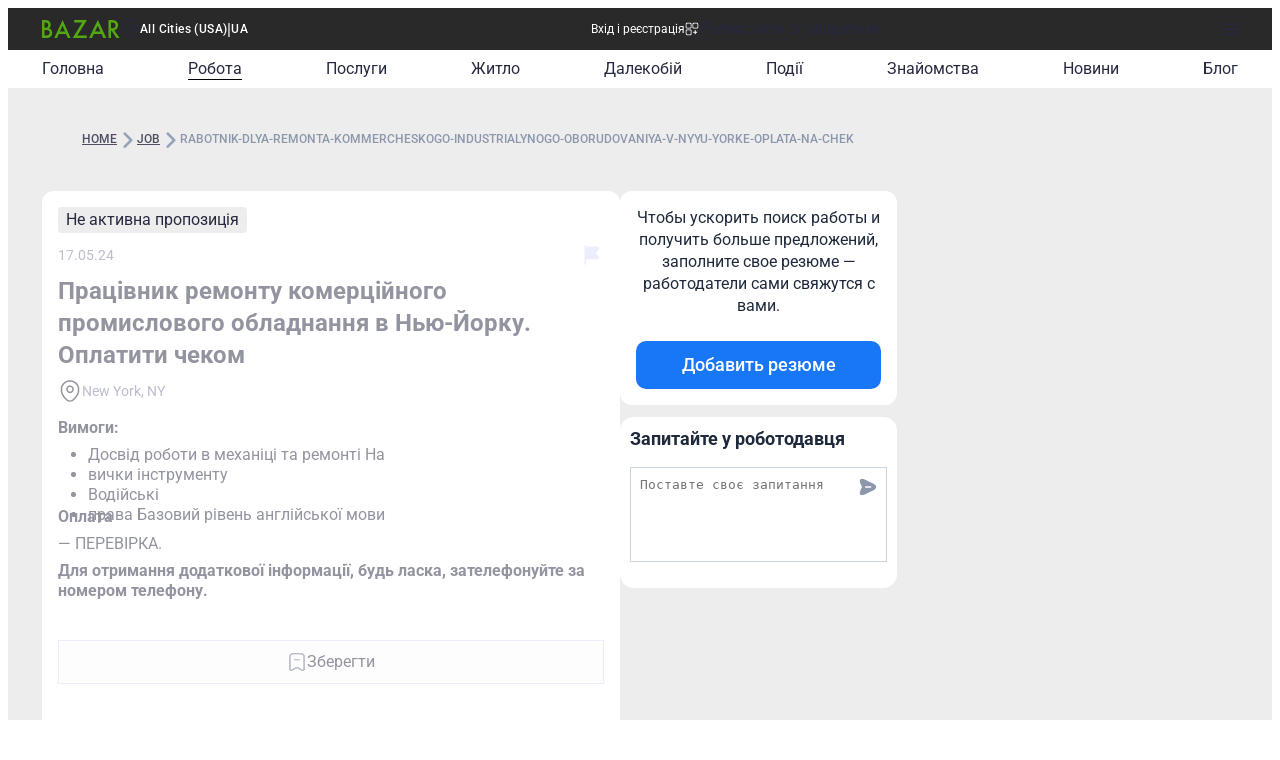

--- FILE ---
content_type: text/css; charset=utf-8
request_url: https://www.bazar.club/_nuxt/_slug_.Bb-QkYTS.css
body_size: -247
content:
.text-icon-hover:hover{color:#52a713}.text-icon-hover:hover .icon{--icon-color: #52a713}.contact-btn .icon{--icon-size: 24px !important}


--- FILE ---
content_type: text/css; charset=utf-8
request_url: https://www.bazar.club/_nuxt/ContactFormButton.B9dP-ta8.css
body_size: -218
content:
@media screen and (max-width:678px){.normal[data-v-75036cf1]{align-items:center;line-height:normal}.normal .text[data-v-75036cf1]{font-size:1.25rem;line-height:1.75rem}}


--- FILE ---
content_type: text/css; charset=utf-8
request_url: https://www.bazar.club/_nuxt/CompanyPost.kjX9orDH.css
body_size: -276
content:
.link[data-v-7a5215f9]:before{content:"";inset:0;position:absolute}


--- FILE ---
content_type: text/javascript; charset=utf-8
request_url: https://www.bazar.club/_nuxt/DoRAUV_f.js
body_size: 3201
content:
import{_ as z}from"./CbtRjaVS.js";import{_ as I,a as X}from"./CIYdgrZ2.js";import{_ as Z,a as G}from"./BGsJDAGx.js";import{_ as K}from"./WlCXEP14.js";import{_ as O}from"./Cpxjg1VM.js";import{k as U,g as Y,d as tt,u as et,e as ot}from"./C8taEOqK.js";import{_ as st}from"./DKpCw7KK.js";import{_ as nt}from"./CwQGDL0J.js";import{_ as it}from"./CLxOVYhf.js";import{_ as at}from"./Bt7Nmaa-.js";import{_ as lt,s as M}from"./D-A03H6B.js";import{_ as ct}from"./CKh_jF3J.js";import{_ as rt}from"./B6WKTU-M.js";import{t as Q}from"./BOjGDvAv.js";import{q as V,v as N,E as l,W as o,_ as a,Q as s,Z as i,a0 as c,u as t,X as d,ae as mt,d as pt,a3 as r,a4 as _t,P as dt,ab as ut,z as xt}from"./Bjh_4Ukq.js";import{_ as ft,a as gt}from"./BbF8MGOn.js";import{_ as yt}from"./Cp1akoxM.js";import{u as ht}from"./BiLfpL6h.js";import{u as kt}from"./U35F5zEG.js";import{u as vt}from"./DZWaBxTU.js";import{u as bt}from"./CofN8pV-.js";import{u as St}from"./CKzWwVD_.js";import"./Bbbxezpj.js";import"./DunFAg2S.js";import"./Bz58VzL4.js";import"./B1CnummJ.js";import"./DzxYIipk.js";import"./YihFJFOC.js";import"./CX7j0Q1Q.js";import"./Bk1ul20k.js";import"./HP9aqPC0.js";import"./BWiBVqSC.js";import"./DCIkdUnP.js";import"./BR52F92I.js";import"./CPFniPlz.js";import"./CHRH-c9V.js";import"./DTO6iANV.js";import"./to4FmSfG.js";import"./BeR-ilU5.js";import"./RUM7Vujz.js";import"./BMFLfZn2.js";import"./DH08rTvD.js";import"./CYfV4BSi.js";import"./xyUmEibW.js";import"./B9bbAcbh.js";import"./BUYKzfOW.js";import"./BZw5hcto.js";import"./CdGfcMxH.js";const $t={class:"relative w-full flex flex-col gap-2 rounded-3 bg-white p-4"},wt={class:"text-3 text-[#787D99] font-400 lh-3.5 sm:text-3.5 sm:lh-4.5"},Pt={key:0,class:"flex items-center gap-1.5"},Ct=V({__name:"Job",props:{cardData:{}},emits:["analyticsPostClick"],setup(q,{emit:f}){const g=q,u=f,{title:C,slug:A,price:y,price_per_day:e,price_per_week:h,created_at:T,type:k,part_time:m,full_time:v,remote:n,per_time:p,max_price:b,others:S}=g.cardData,$=N(()=>y||e||h),w=N(()=>m||v||n);function B(){u("analyticsPostClick",k)}return(x,P)=>{const F=at,j=lt,R=ct,D=rt;return o(),l("div",$t,[a("span",wt,c(("timeAgo"in x?x.timeAgo:t(Q))(t(T))),1),s(F,{title:t(C),slug:t(A),"post-type":t(k),class:"line-clamp-3 text-5 text-[#000] font-600 lh-6",onAnalyticsPostClick:B},null,8,["title","slug","post-type"]),t($)||t(w)?(o(),l("div",Pt,[t($)?(o(),d(j,{key:0,price:t(y),"price-per-day":t(e),"price-per-week":t(h),"per-time":t(p),"max-price":t(b),"per-time-class":"text-3.5"},null,8,["price","price-per-day","price-per-week","per-time","max-price"])):i("",!0),t(w)?(o(),d(R,{key:1,"full-time":t(v),"part-time":t(m),remote:t(n),class:"line-clamp-1"},null,8,["full-time","part-time","remote"])):i("",!0)])):i("",!0),s(D,{tags:t(S)},null,8,["tags"])])}}}),At={key:0,class:"hidden md:block"},Tt=["src"],Bt={class:"name-block hidden md:block"},Ft={key:0,class:"text-center text-lg text-[#262940] font-medium uppercase"},jt={class:"flex items-center justify-between"},Rt={class:"text-sm text-[#777c99] font-normal leading-none"},Dt={class:"title m-y-3 text-2xl text-[#262940] font-semibold md:m-y-2"},Lt={key:0,class:"m-y-3 flex flex-wrap items-center gap-x-2 md:m-y-2"},Nt={class:"text-lg text-[#262940] font-semibold leading-normal"},qt={key:0,class:"text-lg text-[#262940] font-semibold leading-normal"},Et={key:1,class:"text-right text-sm text-[#777c99] leading-[18px]"},Mt={key:2,class:"text-right text-sm text-[#777c99] leading-[18px]"},Qt={key:3,class:"text-right text-sm text-[#777c99] leading-[18px]"},Vt={key:4,class:"text-right text-sm text-[#777c99] leading-[18px]"},Wt={class:"m-y-3 flex flex-wrap items-center gap-2.5 md:m-y-2"},Ht={key:0,class:"flex items-center gap-x-1"},Jt={class:"text-sm color-[#777c99] leading-[18px]"},zt={key:1,class:"flex items-center gap-x-1"},It=["href"],Xt={key:1,class:"m-y-3 flex flex-wrap gap-2 md:m-y-2"},Zt=["innerHTML"],Gt={class:"m-y-8"},Kt={class:"flex justify-between gap-x-2"},Ot={class:"mobile-name-block m-y-4"},Ut={class:"sticky bottom-4 md:static"},Xe=V({__name:"[slug]",async setup(q){let f,g;const u=U(),C=ht(),{sendSinglePostShareClick:A,sendSinglePostFavoriteClick:y}=kt(),e=Y(`job-single-${u.params.slug}`);[f,g]=mt(()=>et(`job-single-${u.params.slug}`,()=>$instanceFetch(`/v1/posts/${u.params?.slug}`,{params:{type:"job"},onResponse:({response:n})=>{n.ok?e.value=n._data.data:C.throwPageNotFound()}}))),await f,g();const h=N(()=>e.value?.lowest_location||e.value?.locations[0]||null);function T(n){A(e.value,n)}function k(){y(e.value)}vt(e.value?.title,e.value?.short_content,e.value?.main_photo),bt(),tt({link:[{rel:"canonical",key:"canonical",href:St()}]});const m=pt("");async function v(n){await xt(()=>{m.value=""}),m.value=n}return(n,p)=>{const b=z,S=X,$=G,w=K,B=O,x=ot,P=Z,F=st,j=nt,R=it,D=I,E=Ct,W=gt,H=ft,J=yt;return o(),l("div",null,[s(H,{single:t(e)},{sidebar:r(()=>[t(e)?.main_photo?(o(),l("div",At,[a("img",{src:`${t(e)?.main_photo}.webp`,alt:"post main photo",class:"h-[190px] w-full rounded-3"},null,8,Tt)])):i("",!0),a("div",Bt,[t(e)?.additional.company_name?(o(),l("div",Ft,c(t(e).additional.company_name),1)):i("",!0)]),s(S,{class:"hidden md:block",single:t(e)},{default:r(()=>[s(b,{"post-id":t(e).id,"post-type":"job","button-class":"normal w-full gap-1.5 rounded-[10px] border-none bg-[#1877f7] !p-y-2.25 font-500 !md:py-3 !h-auto"},null,8,["post-id"])]),_:1},8,["single"]),p[0]||(p[0]=a("div",{class:"m-t-6 hidden md:block"},null,-1))]),"side-space":r(()=>[t(e).hide_contact_form?i("",!0):(o(),d($,{key:0,title:"Спросите у работодателя","post-type":t(e).type,class:"mt-3",onSendQuestion:v},null,8,["post-type"]))]),content:r(()=>[a("div",jt,[a("div",Rt,c(("timeAgo"in n?n.timeAgo:t(Q))(t(e)?.publish_date||"")),1),s(w,{exclusivity:t(e).exclusivity,class:"z-3"},null,8,["exclusivity"]),s(B,{id:t(e).id,"without-text":!0},null,8,["id"])]),a("div",Dt,c(n.$t(t(e)?.title)),1),t(e)?.price?(o(),l("div",Lt,[a("span",Nt,"$"+c(("splitPrice"in n?n.splitPrice:t(M))(t(e)?.price)),1),t(e)?.max_price?(o(),l("span",qt," - "+c(("splitPrice"in n?n.splitPrice:t(M))(t(e)?.max_price)),1)):i("",!0),t(e)?.per_time?(o(),l("span",Et,[p[1]||(p[1]=a("span",{class:"m-r-1.5"},"-",-1)),_t(c(t(e)?.per_time),1)])):i("",!0),t(e)?.full_time?(o(),l("span",Mt," Full-time ")):i("",!0),t(e)?.part_time?(o(),l("span",Qt," Part-time ")):i("",!0),t(e)?.remote?(o(),l("span",Vt," Remote ")):i("",!0)])):i("",!0),a("div",Wt,[t(e)?.lowest_location?.name?(o(),l("div",Ht,[s(x,{name:"location"}),a("span",Jt,c(t(e).lowest_location.name),1)])):i("",!0),t(e)?.additional?.address?(o(),l("div",zt,[s(x,{name:"buildings"}),a("a",{class:"text-icon-hover text-3.5 text-dark-blue lh-4.5 hover:text-brand!",href:`https://maps.google.com/?q=${t(e).additional.address}`,target:"_blank",noindex:""},c(t(e).additional.address),9,It)])):i("",!0)]),t(e)?.others?.length?(o(),l("div",Xt,[(o(!0),l(dt,null,ut(t(e)?.others,_=>(o(),l("div",{key:_.id,class:"post-tag"},c(n.$t(_.name)),1))),128))])):i("",!0),a("div",{class:"single-post-content m-b-2.5 line-height-[130%]",innerHTML:t(e).content},null,8,Zt),t(e).text_field_1?(o(),d(P,{key:2,"icon-name":"dollar-square",title:"Мы предлагаем",text:t(e).text_field_1},null,8,["text"])):i("",!0),t(e).text_field_2?(o(),d(P,{key:3,"icon-name":"note",title:"Основные задачи",text:t(e).text_field_2},null,8,["text"])):i("",!0),t(e).text_field_3?(o(),d(P,{key:4,"icon-name":"award",title:"Наши ожидания",text:t(e).text_field_3},null,8,["text"])):i("",!0),s(F,{post:t(e).company_post},null,8,["post"]),a("div",Gt,[a("div",Kt,[s(j,{id:t(e).id,type:t(e).type},null,8,["id","type"]),s(R,{"post-id":t(e).id,"is-favorite":t(e)?.is_favorite||!1,"post-title":t(e).title,onAnalyticsFavorite:k,onAnalyticsShare:T},null,8,["post-id","is-favorite","post-title"])])])]),"duplicate-contacts":r(()=>[a("div",Ot,[s(D,{single:t(e)},null,8,["single"])]),a("div",Ut,[s(S,{single:t(e),columns:!0},{default:r(()=>[s(b,{"post-id":t(e).id,text:t(m),"post-type":"job","button-class":"normal w-full gap-1.5 rounded-[10px] border-none bg-[#1877f7] !p-y-2.25 font-500 !md:py-3 !h-auto contact-btn","button-text-class":"lt-sm:text-4.5!"},null,8,["post-id","text"])]),_:1},8,["single"])])]),"related-posts":r(()=>[s(W,{"post-id":t(e)?.id||0,category:t(e)?.categories[0]||null,location:t(h),type:"job",class:"mt-10.5"},{"category-card":r(({cardData:_,analyticsPostClick:L})=>[s(E,{"card-data":_,onAnalyticsPostClick:L},null,8,["card-data","onAnalyticsPostClick"])]),"location-card":r(({cardData:_,analyticsPostClick:L})=>[s(E,{"card-data":_,onAnalyticsPostClick:L},null,8,["card-data","onAnalyticsPostClick"])]),_:1},8,["post-id","category","location"])]),_:1},8,["single"]),s(J,{category:t(e).categories[0].slug},null,8,["category"])])}}});export{Xe as default};


--- FILE ---
content_type: text/javascript; charset=utf-8
request_url: https://www.bazar.club/_nuxt/CKzWwVD_.js
body_size: -211
content:
import{k as e,p as u,o as n}from"./C8taEOqK.js";function a(){const o=e(),t=u();return n().public.appleIdUrl+t.resolve({name:o.name||void 0}).path}export{a as u};


--- FILE ---
content_type: text/javascript; charset=utf-8
request_url: https://www.bazar.club/_nuxt/CdGfcMxH.js
body_size: 1253
content:
import{e as v,s as A}from"./C8taEOqK.js";import{_ as W}from"./DzxYIipk.js";import{q as $,v as f,a6 as y,af as b,W as l,E as a,ag as C,_ as V,Z as i,X as g,u as c,a0 as n,Q as u,a3 as B,a4 as L}from"./Bjh_4Ukq.js";const M={class:"inline-block w95 rounded-4 bg-white px4 py6 text-dark-blue"},H={key:0,class:"text-center text-2xl text-[#262940] font-semibold leading-[27px]"},N={key:1,class:"mt2 text-center text-lg text-[#4c4f61] leading-normal"},S={class:"m-y-4.5"},U={key:0,class:"mb6 text-center"},z={key:1,class:"mb6 text-center text-13"},D=["innerHTML"],E=["innerHTML"],Q=$({__name:"SubmissionStatusWindow",props:{showWindow:{type:Boolean},status:{default:"success"},successValues:{default:()=>({icon:null,title:"",subTitle:"",body:"",accept:"",tryAgain:""})},failValues:{default:()=>({icon:null,title:"",subTitle:"",body:"",accept:"",tryAgain:""})},goToUrl:{default:""}},emits:["hideWindow","tryAgain","accept"],setup(_,{emit:h}){const e=_,o=h,r=f(()=>({success:{icon:e.successValues.icon?e.successValues.icon:"🕊",title:e.successValues.title?e.successValues.title:"Запрос отправлен",subTitle:e.successValues.subTitle?e.successValues.subTitle:"Ожидайте обратной связи",body:e.successValues.body?e.successValues.body:"Ожидайте не привязку объявления. В случае вопросов наши менеджеры свяжутся с вами для уточнения информации",accept:e.successValues.accept?e.successValues.accept:"Продолжить",tryAgain:"empty"},fail:{icon:e.failValues.icon?e.failValues.icon:"🙁",title:e.failValues.title?e.failValues.title:"Что-то пошло не так",subTitle:e.failValues.subTitle?e.failValues.subTitle:"empty",body:e.failValues.body?e.failValues.body:"Подайте запрос еще раз позже, или свяжитесь с менеджером через личный кабинет",accept:"empty",tryAgain:e.failValues.tryAgain?e.failValues.tryAgain:"Попробовать еще раз"}})),t=f(()=>e.status==="success"?r.value.success:r.value.fail);function w(){o("tryAgain")}function k(){o("accept"),o("hideWindow")}function T(){o("hideWindow")}return(s,d)=>{const p=v,x=W,m=A;return y((l(),a("div",{class:"fixed left-0 top-0 z-100 h-[100vh] w-[100vw] completely-center bg-[rgba(0,0,0,0.5)]",onClick:C(T,["self"])},[V("div",M,[c(t).title!=="empty"?(l(),a("p",H,n(s.$t(c(t).title)),1)):i("",!0),c(t).subTitle!=="empty"?(l(),a("p",N,n(s.$t(c(t).subTitle)),1)):i("",!0),V("div",S,[!e.successValues.icon&&e.status==="success"?(l(),a("div",U,[u(p,{name:"tick-circle-bold",size:"100",color:"#52A713"})])):e.successValues.icon&&e.status==="success"?(l(),a("p",z,[u(p,{name:e.successValues.icon,size:"100",color:"#52A713"},null,8,["name"])])):(l(),a("p",{key:2,class:"text-center text-13",innerHTML:c(t).icon},null,8,D))]),c(t).body!=="empty"?(l(),a("p",{key:2,class:"text-center text-lg text-[#4c4f61] leading-normal",innerHTML:s.$t(c(t).body)},null,8,E)):i("",!0),e.goToUrl!=="no-redirect"&&s.status==="success"?(l(),g(x,{key:3,route:{name:e.goToUrl?e.goToUrl:"location"},class:"mt6 block w-full justify-center rounded-2 bg-brand px6 py4 text-center color-white",onClick:d[0]||(d[0]=j=>o("accept"))},{default:B(()=>[L(n(s.$t(c(t).accept)),1)]),_:1},8,["route"])):s.status==="success"?(l(),g(m,{key:4,class:"mt6 w-full",label:s.$t(c(t).accept||""),onClick:k},null,8,["label"])):i("",!0),y(u(m,{class:"mt6 w-full text-lg font-medium",severity:"info",label:s.$t(c(t).tryAgain||""),onClick:w},null,8,["label"]),[[b,s.status==="fail"]])])],512)),[[b,s.showWindow]])}}});export{Q as _};


--- FILE ---
content_type: text/javascript; charset=utf-8
request_url: https://www.bazar.club/_nuxt/CIYdgrZ2.js
body_size: 3903
content:
import{s as $,e as S,S as Y,o as Z,n as E,_ as j,k as M,j as K,aS as L}from"./C8taEOqK.js";import{_ as H}from"./Bk1ul20k.js";import{c as P}from"./HP9aqPC0.js";import{u as I}from"./U35F5zEG.js";import{q as w,d as v,v as C,E as u,Z as g,W as p,Q as m,X as A,a3 as k,_ as o,a0 as c,u as l,c as B,ay as O,Y as U,$ as Q}from"./Bjh_4Ukq.js";import{_ as F}from"./BWiBVqSC.js";import{c as R}from"./DCIkdUnP.js";import{u as X}from"./BR52F92I.js";import{s as T}from"./CPFniPlz.js";const D={property:{all:{text:"https://t.me/housing_usa",link:"https://t.me/rent1nUSA"},"new-york":{text:"https://t.me/housing_newyork",link:"https://t.me/+NYfENuW-HokyOTEy"},"new-jersey":{text:"https://t.me/housing_newjersey",link:"https://t.me/+NsIF2JRtk2s2NDUy"},philadelphia:{text:"https://t.me/housing_philadelphia",link:"https://t.me/+_LBJo-Di0v83Yjcy"},chicago:{text:"https://t.me/housing_chicago",link:"https://t.me/+TIrH1lDBNns0ZDky"},miami:{text:"https://t.me/housing_miami",link:"https://t.me/+S7XnvD-2MbszNDYy"},"los-angeles":{text:"https://t.me/housing_losangeles",link:"https://t.me/+Kf0CzmH28YEwZmUy"}},job:{all:{text:"https://t.me/jobs_usa",link:"https://t.me/rabotainusa"},"new-york":{text:"https://t.me/jobs_newyork",link:"https://t.me/+erkon-lK4VdlZTU5"},"new-jersey":{text:"https://t.me/jobs_newjersey",link:"https://t.me/+Q77IWKjehbY2Y2Zh"},philadelphia:{text:"https://t.me/jobs_philadelphia",link:"https://t.me/+GTNfnbaLYCo3NDhh"},chicago:{text:"https://t.me/jobs_chicago",link:"https://t.me/+PkT85O_Dmic4NDkx"},miami:{text:"https://t.me/jobs_miami",link:"https://t.me/+-0FP050KAr9mZTVh"},"los-angeles":{text:"https://t.me/jobs_losangeles",link:"https://t.me/+XliSbz1feFVhZWQx"}}},J={key:0,class:"w-full"},q={class:"hidden text-xl font-medium md:inline-block md:font-normal md:leading-4 !md:text-base"},G={class:"truncate text-xl font-medium md:hidden text-4.5! md:font-normal md:leading-4 !md:text-base"},ee=w({__name:"PhoneNumber",props:{single:{}},setup(f){const e=f,n=v(!1),{sendSinglePostPhoneClick:t,sendSinglePostShowPhoneClick:s}=I();function d(a){t(e.single,a)}function r(){n.value=!0,s(e.single)}const i=C(()=>e.single?P[e.single?.type].phone:"");return(a,h)=>{const b=S,x=$,_=H;return a.single&&(a.single.additional.phone||a.single.additional.phone_2)&&!a.single?.hide_number?(p(),u("div",J,[m(x,{class:"w-full flex justify-center gap-1.5 rounded-[10px] border-none bg-[#52A713] p-y-2.25 md:py-3",onClick:r},{default:k(()=>[m(b,{name:"call-bold",color:"#FFF"}),o("span",q,c(a.$t("Показать телефон")),1),o("span",G,c(a.$t("Позвонить")),1)]),_:1}),a.single.additional.phone||a.single.additional.phone_2?(p(),A(_,{key:0,modelValue:l(n),"onUpdate:modelValue":h[0]||(h[0]=y=>B(n)?n.value=y:null),title:a.single.title,phone1:a.single.additional.phone,message:l(i),phone2:a.single.additional.phone_2,"post-type":a.single.type,onPhoneClick:d},null,8,["modelValue","title","phone1","message","phone2","post-type"])):g("",!0)])):g("",!0)}}}),te={key:0,class:"w-full"},ne={class:"text-xl font-medium md:font-normal md:leading-4 !md:text-base lt-sm:text-4.5!"},oe={class:"hidden text-xl font-medium md:inline-block md:font-normal md:leading-4 !md:text-base"},se=w({__name:"ChatBtn",props:{owner:{},id:{},title:{},type:{},hideChat:{type:Boolean}},setup(f){const e=f,n=v(!1),t=X(),s=Y(),d=Z();async function r(){n.value=!0,await $instanceFetch(`${d.public.socketServerUrl}/api/user/chat/post-start`,{method:"POST",body:{post_id:e.id},onResponse:({response:_})=>{_.status===200&&(t.setActiveChatId(_._data.data.chat_id),E("/profile/chat")),n.value=!1}})}const i=C(()=>{const _=s.getUserData;return _?_.id:void 0}),a=C(()=>i.value?e.owner&&i.value!==e.owner?.id:e.owner),h=v(!1),b=P[e.type].chat;function x(){h.value=!0}return(_,y)=>{const V=S,z=$,W=F;return l(a)&&!e.hideChat?(p(),u("div",te,[m(z,{class:"w-full flex cursor-pointer items-center justify-center gap-1.5 rounded-[10px] border-none bg-[#1877f7] p-y-2.25 text-white font-500 md:py-3",severity:"secondary",loading:l(n),onClick:x},{default:k(()=>[m(V,{name:"message-bold",color:"#FFF",class:"shrink-0"}),o("span",ne,c(_.$t("Написать")),1),o("span",oe,c(_.$t("сообщение")),1)]),_:1},8,["loading"]),m(W,{modelValue:l(h),"onUpdate:modelValue":y[0]||(y[0]=N=>B(h)?h.value=N:null),title:e.title,phone:"",message:l(b),"btn-color":"#1877f7","filled-btn":!0,onBtnClick:y[1]||(y[1]=N=>("checkAuth"in _?_.checkAuth:l(R))("popup",r))},null,8,["modelValue","title","message"])])):g("",!0)}}}),le={key:0,class:"w-full"},ae={class:"hidden text-xl font-medium md:inline-block md:font-normal md:leading-4 !md:text-base"},ie=w({__name:"Telegram",props:{single:{},type:{}},setup(f){const e=f,n=v(!1);function t(){n.value=!0}const s=P[e.type].telegram;return(d,r)=>{const i=S,a=$,h=F;return e.single?.social?.telegram&&!e.single.hide_telegram?(p(),u("div",le,[m(a,{class:"w-full flex justify-center gap-1.5 rounded-[10px] border-none bg-[#00b0f2] p-y-2.25 md:py-3",onClick:t},{default:k(()=>[m(i,{name:"social-telegram-no-circle-special",size:"24"}),o("span",ae,c(d.$t("Написать в")),1),r[1]||(r[1]=o("span",{class:"text-xl font-medium md:font-normal md:leading-4 !md:text-base lt-sm:text-4.5!"},"Telegram",-1))]),_:1}),m(h,{modelValue:l(n),"onUpdate:modelValue":r[0]||(r[0]=b=>B(n)?n.value=b:null),title:d.single.title,phone:e.single.social.telegram,message:l(s),"btn-color":"#00b0f2"},{icon:k(()=>[m(i,{name:"social-telegram-no-circle-special",size:"20"})]),_:1},8,["modelValue","title","phone","message"])])):g("",!0)}}}),re={key:0,class:"w-full"},pe={class:"hidden text-xl font-medium md:inline-block md:font-normal md:leading-4 !md:text-base"},me=w({__name:"Whatsapp",props:{single:{},type:{}},setup(f){const e=f,n=v(!1),t=P[e.type].whatsapp;function s(){n.value=!0}return(d,r)=>{const i=S,a=$,h=F;return e.single?.social?.whatsapp&&!e.single.hide_whatsapp?(p(),u("div",re,[e.single?.social?.whatsapp?(p(),A(a,{key:0,class:"current-btn w-full flex justify-center gap-1.5 rounded-[10px] border-none p-y-2.25 text-base md:py-3",onClick:s},{default:k(()=>[m(i,{name:"social-whatsapp-white-fill-special"}),o("span",pe,c(d.$t("Написать в")),1),r[1]||(r[1]=o("span",{class:"text-xl font-medium md:font-normal md:leading-4 !md:text-base lt-sm:text-4.5!"},"WhatsApp",-1))]),_:1})):g("",!0),m(h,{modelValue:l(n),"onUpdate:modelValue":r[0]||(r[0]=b=>B(n)?n.value=b:null),title:d.single.title,phone:e.single.social?.whatsapp,message:l(t),"btn-color":"#2bc341"},{icon:k(()=>[m(i,{name:"social-whatsapp-white-special",size:"20"})]),_:1},8,["modelValue","title","phone","message"])])):g("",!0)}}}),de=j(me,[["__scopeId","data-v-97846b9c"]]),ce={class:"w-full"},ue={class:"text-xl font-medium md:inline-block md:font-normal md:leading-4 !md:text-base"},ge={class:"flex flex-col items-center gap-4"},he={class:"text-center text-2xl text-[#262940] font-600 lh-7"},_e={class:"text-gray-700 text-center text-base font-normal leading-snug"},fe={class:"m-t-[16px] w-full flex flex-col gap-y-4"},be=["href"],ye={class:"truncate"},ke=w({__name:"ContactBtn",props:{type:{}},setup(f){const e=M(),n=v(!1),t=["new-york","new-jersey","philadelphia","chicago","miami","los-angeles"];function s(){n.value=!0}const d=t.includes(e.params.location)?e.params.location:"all";return(r,i)=>{const a=$,h=S,b=K;return p(),u("div",ce,[m(a,{class:"w-full flex justify-center gap-1.5 rounded-[10px] border-none bg-brand p-y-2.25 md:py-3.5",onClick:s},{default:k(()=>[o("span",ue,c(r.$t("Связаться")),1)]),_:1}),m(b,{visible:l(n),"onUpdate:visible":i[0]||(i[0]=x=>B(n)?n.value=x:null),"small-desktop-width":!0},{content:k(()=>[o("div",ge,[o("h3",he,c(r.$t("Это объявление уже недоступно на сайте, но контакты ещё можно найти!")),1),o("div",_e,c(r.$t("Переходите в наш Telegram-канал")),1),o("div",fe,[o("a",{href:l(D)[r.type][l(d)].link,class:"sent-btn w-full flex items-center justify-center gap-x-2 border border-2 rounded-3 border-solid bg-[#00b0f2] p-4 text-center text-white",target:"_blank"},[m(h,{name:"social-telegram-no-circle-special",size:"20"}),o("span",ye,c(l(D)[r.type][l(d)].text),1)],8,be)])])]),_:1},8,["visible"])])}}}),xe={class:"flex-box relative m-y-0 flex flex-wrap justify-between gap-x-1 gap-y-4 rounded-xl md:m-b-0 md:m-t-2 md:flex-col md:gap-y-3"},we={key:0,class:"element w-full"},ve={key:1},Ce=w({__name:"Contacts",props:{single:{},blockContacts:{type:Boolean},columns:{type:Boolean}},setup(f){const e=f,n=O(),t=C(()=>{const i=L("token");return e.blockContacts&&!i.value}),d=[e.single.additional.phone&&!e.single.hide_number,e.single.social.telegram&&!e.single.hide_telegram,e.single.social.whatsapp&&!e.single.hide_whatsapp,e.single.additional.phone_2,!e.single.hide_contact_form,!e.single.hide_chat].every(i=>!i)||e.single.hide_all_contacts,r=C(()=>!["job","cdl","no-cdl","item"].includes(e.single.type));return(i,a)=>{const h=ee,b=se,x=ie,_=de,y=ke;return l(d)?i.single.type==="job"||i.single.type==="property"?(p(),u("div",ve,[m(y,{class:"element m-t-2",type:i.single.type},null,8,["type"])])):g("",!0):(p(),u("div",{key:0,class:U({columns:e.columns})},[o("div",xe,[l(n)?.default&&!e.single.hide_contact_form?(p(),u("div",we,[Q(i.$slots,"default",{},void 0,!0)])):g("",!0),m(h,{class:"element",single:e.single},null,8,["single"]),l(r)?(p(),A(b,{key:1,id:e.single.id,class:"element",owner:e.single.owner,title:e.single.title,type:e.single.type,"hide-chat":e.single.hide_chat},null,8,["id","owner","title","type","hide-chat"])):g("",!0),m(x,{class:"element",single:e.single,type:e.single.type},null,8,["single","type"]),m(_,{class:"element",single:e.single,type:e.single.type},null,8,["single","type"])]),l(t)?(p(),u("span",{key:0,class:"absolute left-0 top-0 z-3 size-full cursor-pointer",onClick:a[0]||(a[0]=V=>("checkAuth"in i?i.checkAuth:l(R))())})):g("",!0)],2))}}}),Xe=j(Ce,[["__scopeId","data-v-bd117573"]]),$e={key:0,class:"flex-box"},Se={key:0,class:"element mb-3 w-full flex items-center gap-x-1 border-b border-violet-200 border-solid py-1"},Be={class:"text-3.5 text-slate-800 font-semibold leading-none font-['Roboto']"},Pe={class:"truncate text-3.5 font-normal"},je={key:1,class:"element m-b-3 w-full flex items-center gap-x-1 border-b border-violet-200 border-solid py-1"},Ae={class:"shrink-0 text-3.5 text-slate-800 font-semibold leading-none font-['Roboto']"},Fe={class:"truncate text-3.5 font-normal"},Ve=["href"],Ne={class:"truncate text-3.5 text-[#187BFF] font-normal"},Te=["href"],De={class:"truncate text-3.5 text-[#187BFF] font-normal"},Ie=["href"],Ue={class:"truncate text-3.5 text-[#187BFF] font-normal"},Re=["href"],ze={class:"truncate text-3.5 text-[#187BFF] font-normal"},We=w({__name:"Social",props:{single:{},noCompanyName:{type:Boolean}},setup(f){const e=f,{sendSinglePostSocialClick:n}=I();return(t,s)=>(p(),u("div",{class:U({columns:!e.noCompanyName})},[e.single.hide_socials?g("",!0):(p(),u("div",$e,[e.single?.additional.contact_person?(p(),u("div",Se,[o("span",Be,c(t.$t("Имя"))+":",1),o("span",Pe,c(e.single.additional.contact_person),1)])):g("",!0),t.single.additional.company_name&&!e.noCompanyName?(p(),u("div",je,[o("span",Ae,c(t.$t("Компания"))+":",1),o("span",Fe,c(t.single.additional.company_name),1)])):g("",!0),t.single?.social?.web_site?(p(),u("a",{key:2,class:"element m-b-3 w-full flex items-center gap-x-1 border-b border-violet-200 border-solid py-1",href:t.single.social?.web_site,rel:"nofollow",target:"_blank",onClick:s[0]||(s[0]=d=>l(n)(t.single,"web_site"))},[s[4]||(s[4]=o("span",{class:"shrink-0 text-3.5 text-slate-800 font-semibold leading-none font-['Roboto']"},"Website:",-1)),o("span",Ne,c(t.single.social?.web_site),1)],8,Ve)):g("",!0),e.single?.additional?.email?(p(),u("a",{key:3,class:"element m-b-3 w-full flex items-center gap-x-1 border-b border-violet-200 border-solid py-1",href:`mailto:${e.single.additional?.email}`,rel:"nofollow",target:"_blank",onClick:s[1]||(s[1]=d=>l(n)(t.single,"e-mail"))},[s[5]||(s[5]=o("span",{class:"shrink-0 text-3.5 text-slate-800 font-semibold leading-none font-['Roboto']"},"Email:",-1)),o("span",De,c(e.single?.additional?.email),1)],8,Te)):g("",!0),t.single?.social?.instagram?(p(),u("a",{key:4,class:"element m-b-3 w-full flex items-center gap-x-1 border-b border-violet-200 border-solid py-1",href:t.single.social?.instagram,rel:"nofollow",target:"_blank",onClick:s[2]||(s[2]=d=>l(n)(t.single,"instagram"))},[s[6]||(s[6]=o("span",{class:"shrink-0 text-3.5 text-slate-800 font-semibold leading-none font-['Roboto']"},"Instagram:",-1)),o("span",Ue,c(("socialAnchorTrim"in t?t.socialAnchorTrim:l(T))(t.single.social?.instagram)),1)],8,Ie)):g("",!0),t.single?.social?.facebook?(p(),u("a",{key:5,class:"element m-b-3 w-full flex items-center gap-x-1 border-b border-violet-200 border-solid py-1",href:t.single.social?.facebook,rel:"nofollow",target:"_blank",onClick:s[3]||(s[3]=d=>l(n)(t.single,"facebook"))},[s[7]||(s[7]=o("span",{class:"shrink-0 text-3.5 text-slate-800 font-semibold leading-none font-['Roboto']"},"Facebook:",-1)),o("span",ze,c(("socialAnchorTrim"in t?t.socialAnchorTrim:l(T))(t.single.social?.facebook)),1)],8,Re)):g("",!0)]))],2))}}),Je=j(We,[["__scopeId","data-v-2d12b6bf"]]);export{Je as _,Xe as a};


--- FILE ---
content_type: text/javascript; charset=utf-8
request_url: https://www.bazar.club/_nuxt/DKpCw7KK.js
body_size: 366
content:
import{_ as r}from"./DzxYIipk.js";import{_}from"./BeR-ilU5.js";import{q as c,E as e,Z as t,W as n,_ as s,Q as a,a0 as i,a3 as m}from"./Bjh_4Ukq.js";import{_ as u}from"./C8taEOqK.js";const d={key:0,class:"relative flex gap-x-2 rounded-[10px] bg-white p-2 outline-1 outline-violet-200 outline-offset-[-1px] outline"},f={key:0,class:""},g=["src"],h={class:"w-full"},v={class:"mb-1 text-lg color-[#393C51] font-semibold leading-normal"},b=c({__name:"CompanyPost",props:{post:{}},setup(k){return(o,w)=>{const l=r,p=_;return o.post?(n(),e("div",d,[o.post.main_photo?(n(),e("div",f,[s("img",{src:`${o.post.main_photo}-small-tile.webp`,alt:"",class:"h-[74px] w-[74px] rounded-2 object-cover"},null,8,g)])):t("",!0),s("div",h,[s("div",null,i(o.$t("Вакансия от компании")),1),a(l,{route:{name:"location-business-post-slug",params:{slug:o.post.slug}},class:"link"},{default:m(()=>[s("div",v,i(o.post.company_name||o.post.type),1)]),_:1},8,["route"]),a(p,{count:o.post.review_count,rate:o.post.avg_rate},null,8,["count","rate"])])])):t("",!0)}}}),x=u(b,[["__scopeId","data-v-7a5215f9"]]);export{x as _};


--- FILE ---
content_type: text/javascript; charset=utf-8
request_url: https://www.bazar.club/_nuxt/Cp1akoxM.js
body_size: 1651
content:
import{r as N,S as R,v as U,j as W,e as H,s as O,b3 as P,bp as V,y as Z}from"./C8taEOqK.js";import{_ as z}from"./Bbbxezpj.js";import{s as D}from"./Bz58VzL4.js";import{u as Q}from"./to4FmSfG.js";import{q as j,a1 as I,a2 as X,d as i,v as E,X as M,W as f,a3 as T,_ as d,Q as p,a0 as F,E as $,Z as q,u as e,c as B,P as G}from"./Bjh_4Ukq.js";import{_ as J}from"./CdGfcMxH.js";import{_ as K}from"./xyUmEibW.js";import{g as Y}from"./HP9aqPC0.js";const ee={class:"max-w-[200px] text-center text-xl text-[#262940] font-semibold"},te={class:"text-center"},se={class:"m-t-1 text-center text-lg text-[#4c4f61]"},oe={action:""},ne={class:"m-b-8 m-t-4"},ae={key:0,class:"w-full flex items-center justify-center gap-2"},le={class:"text-3 text-[#4C4F61] lh-3.5",for:"job-register-checkbox"},re=j({__name:"Form",props:I({categorySlug:{}},{modelValue:{type:Boolean,required:!0},modelModifiers:{}}),emits:I(["requestStart","requestSent"],["update:modelValue"]),setup(g,{emit:b}){const v=g,c=b,s=P(),o=X(g,"modelValue");s?.trackEvent({event:"subscription_banner_show",custom_category:v.categorySlug});const{singleSubscribeNewsletterSchema:S}=Q(),{handleSubmit:w,errors:u,defineField:y}=N({validationSchema:U(S)}),[n]=y("email"),a=i(!1),l=R(),h=E(()=>l.getIsLoggedIn),x=w(async t=>{c("requestStart"),s?.trackEvent({event:"subscription_banner_button_click"});try{await $instanceFetch("/v1/es/subscribe/email",{method:"POST",body:{...t,register:a.value,category_slug:v.categorySlug}}),c("requestSent","success")}catch{c("requestSent","fail")}});return(t,r)=>{const C=H,k=z,m=D,A=O,L=W;return f(),M(L,{visible:o.value,"onUpdate:visible":r[2]||(r[2]=_=>o.value=_),"small-desktop-width":!0},{header:T(()=>[d("div",ee,F(t.$t("Не пропустите новые объявления!")),1)]),content:T(()=>[d("div",te,[p(C,{name:"messages",color:"#1877F7",size:"100"})]),d("div",se,F(t.$t("Подпишитесь на обновления в категории работа и получайте лучшие предложения прямо на вашу почту.")),1),d("form",oe,[d("div",ne,[p(k,{modelValue:e(n),"onUpdate:modelValue":r[0]||(r[0]=_=>B(n)?n.value=_:null),errors:e(u).email,placeholder:"example@mail.com",required:"","full-width":!0,type:"email"},null,8,["modelValue","errors"])]),e(h)?q("",!0):(f(),$("div",ae,[p(m,{modelValue:e(a),"onUpdate:modelValue":r[1]||(r[1]=_=>B(a)?a.value=_:null),"input-id":"job-register-checkbox",binary:"",class:"shrink-0"},null,8,["modelValue"]),d("label",le,F(t.$t("Зарегистрировать меня на BAZAR"))+". ",1)])),p(A,{class:"mt6 w-full justify-center",label:t.$t("Подписаться"),onClick:e(x)},null,8,["label","onClick"])])]),_:1},8,["visible"])}}}),ue={key:0},ge=j({__name:"index",props:{category:{}},setup(g){const b=g,v=i(!1),c=V("formImpressionsCount",0),s=V("showCount",0),o=V("currentCategory",""),S=Z("subscribedCategory",[]),w=E(()=>S.value.includes(o.value));o.value!==b.category?(o.value=b.category,s.value=1):s.value=s.value+1,s.value===5&&(v.value=!0,s.value=0,c.value++);const u=i(!0),y=i(Y),n=i(!1),a=i(""),l=i(!1);function h(x){x==="success"?(a.value="success",l.value=!0,n.value=!1,u.value=!1,S.value.push(o.value)):(a.value="fail",l.value=!0,n.value=!1,u.value=!1)}return(x,t)=>{const r=re,C=J,k=K;return f(),$(G,null,[e(v)&&e(c)<=3&&!e(w)?(f(),$("div",ue,[p(r,{modelValue:e(u),"onUpdate:modelValue":t[0]||(t[0]=m=>B(u)?u.value=m:null),"category-slug":e(o),onRequestStart:t[1]||(t[1]=m=>n.value=!0),onRequestSent:h},null,8,["modelValue","category-slug"])])):q("",!0),p(C,{"fail-values":e(y).fail,"show-window":e(l),status:e(a),"success-values":e(y).success,"go-to-url":"no-redirect",onTryAgain:t[2]||(t[2]=m=>l.value=!1),onHideWindow:t[3]||(t[3]=m=>l.value=!e(l))},null,8,["fail-values","show-window","status","success-values"]),e(n)?(f(),M(k,{key:1})):q("",!0)],64)}}});export{ge as _};


--- FILE ---
content_type: application/javascript; charset=UTF-8
request_url: https://www.bazar.club/cdn-cgi/challenge-platform/h/b/scripts/jsd/93954b626b88/main.js?
body_size: 4495
content:
window._cf_chl_opt={nMUP5:'b'};~function(f5,F,Q,U,z,O,V,n){f5=a,function(Y,o,fi,f4,Z,B){for(fi={Y:106,o:172,Z:207,B:132,G:129,m:175,h:134,P:183,C:189},f4=a,Z=Y();!![];)try{if(B=parseInt(f4(fi.Y))/1*(parseInt(f4(fi.o))/2)+parseInt(f4(fi.Z))/3+parseInt(f4(fi.B))/4*(parseInt(f4(fi.G))/5)+parseInt(f4(fi.m))/6+parseInt(f4(fi.h))/7+parseInt(f4(fi.P))/8+-parseInt(f4(fi.C))/9,o===B)break;else Z.push(Z.shift())}catch(G){Z.push(Z.shift())}}(f,455173),F=this||self,Q=F[f5(111)],U={},U[f5(203)]='o',U[f5(124)]='s',U[f5(209)]='u',U[f5(179)]='z',U[f5(197)]='n',U[f5(211)]='I',U[f5(143)]='b',z=U,F[f5(198)]=function(Y,o,Z,B,fm,fG,fB,ff,h,P,C,I,A,W){if(fm={Y:135,o:201,Z:130,B:135,G:169,m:125,h:187,P:187,C:178,I:170,A:182,e:142,d:186},fG={Y:202,o:182,Z:110},fB={Y:200,o:123,Z:113,B:144},ff=f5,null===o||void 0===o)return B;for(h=D(o),Y[ff(fm.Y)][ff(fm.o)]&&(h=h[ff(fm.Z)](Y[ff(fm.B)][ff(fm.o)](o))),h=Y[ff(fm.G)][ff(fm.m)]&&Y[ff(fm.h)]?Y[ff(fm.G)][ff(fm.m)](new Y[(ff(fm.P))](h)):function(T,fa,J){for(fa=ff,T[fa(fG.Y)](),J=0;J<T[fa(fG.o)];T[J]===T[J+1]?T[fa(fG.Z)](J+1,1):J+=1);return T}(h),P='nAsAaAb'.split('A'),P=P[ff(fm.C)][ff(fm.I)](P),C=0;C<h[ff(fm.A)];I=h[C],A=S(Y,o,I),P(A)?(W=A==='s'&&!Y[ff(fm.e)](o[I]),ff(fm.d)===Z+I?G(Z+I,A):W||G(Z+I,o[I])):G(Z+I,A),C++);return B;function G(T,J,f9){f9=a,Object[f9(fB.Y)][f9(fB.o)][f9(fB.Z)](B,J)||(B[J]=[]),B[J][f9(fB.B)](T)}},O=f5(140)[f5(159)](';'),V=O[f5(178)][f5(170)](O),F[f5(210)]=function(Y,o,fP,fj,Z,B,G,m){for(fP={Y:122,o:182,Z:182,B:174,G:144,m:181},fj=f5,Z=Object[fj(fP.Y)](o),B=0;B<Z[fj(fP.o)];B++)if(G=Z[B],'f'===G&&(G='N'),Y[G]){for(m=0;m<o[Z[B]][fj(fP.Z)];-1===Y[G][fj(fP.B)](o[Z[B]][m])&&(V(o[Z[B]][m])||Y[G][fj(fP.G)]('o.'+o[Z[B]][m])),m++);}else Y[G]=o[Z[B]][fj(fP.m)](function(h){return'o.'+h})},n=function(fl,fd,fq,fe,fA,fo,o,Z,B){return fl={Y:158,o:199},fd={Y:126,o:144,Z:126,B:126,G:219,m:126,h:136,P:136,C:126},fq={Y:182},fe={Y:216},fA={Y:182,o:136,Z:200,B:123,G:113,m:200,h:123,P:113,C:123,I:216,A:144,e:216,d:216,l:126,W:216,T:144,J:216,M:144,K:126,b:144,c:144,v:219},fo=f5,o=String[fo(fl.Y)],Z={'h':function(G,fu){return fu={Y:176,o:136},null==G?'':Z.g(G,6,function(m,fp){return fp=a,fp(fu.Y)[fp(fu.o)](m)})},'g':function(G,P,C,fZ,I,A,W,T,J,M,K,R,x,s,f0,f1,f2,f3){if(fZ=fo,G==null)return'';for(A={},W={},T='',J=2,M=3,K=2,R=[],x=0,s=0,f0=0;f0<G[fZ(fA.Y)];f0+=1)if(f1=G[fZ(fA.o)](f0),Object[fZ(fA.Z)][fZ(fA.B)][fZ(fA.G)](A,f1)||(A[f1]=M++,W[f1]=!0),f2=T+f1,Object[fZ(fA.m)][fZ(fA.h)][fZ(fA.P)](A,f2))T=f2;else{if(Object[fZ(fA.Z)][fZ(fA.C)][fZ(fA.P)](W,T)){if(256>T[fZ(fA.I)](0)){for(I=0;I<K;x<<=1,s==P-1?(s=0,R[fZ(fA.A)](C(x)),x=0):s++,I++);for(f3=T[fZ(fA.e)](0),I=0;8>I;x=x<<1|f3&1,P-1==s?(s=0,R[fZ(fA.A)](C(x)),x=0):s++,f3>>=1,I++);}else{for(f3=1,I=0;I<K;x=x<<1.08|f3,P-1==s?(s=0,R[fZ(fA.A)](C(x)),x=0):s++,f3=0,I++);for(f3=T[fZ(fA.d)](0),I=0;16>I;x=x<<1.64|f3&1.85,s==P-1?(s=0,R[fZ(fA.A)](C(x)),x=0):s++,f3>>=1,I++);}J--,0==J&&(J=Math[fZ(fA.l)](2,K),K++),delete W[T]}else for(f3=A[T],I=0;I<K;x=f3&1|x<<1.56,P-1==s?(s=0,R[fZ(fA.A)](C(x)),x=0):s++,f3>>=1,I++);T=(J--,0==J&&(J=Math[fZ(fA.l)](2,K),K++),A[f2]=M++,String(f1))}if(''!==T){if(Object[fZ(fA.m)][fZ(fA.B)][fZ(fA.G)](W,T)){if(256>T[fZ(fA.W)](0)){for(I=0;I<K;x<<=1,P-1==s?(s=0,R[fZ(fA.T)](C(x)),x=0):s++,I++);for(f3=T[fZ(fA.J)](0),I=0;8>I;x=x<<1|f3&1,P-1==s?(s=0,R[fZ(fA.T)](C(x)),x=0):s++,f3>>=1,I++);}else{for(f3=1,I=0;I<K;x=f3|x<<1.34,s==P-1?(s=0,R[fZ(fA.M)](C(x)),x=0):s++,f3=0,I++);for(f3=T[fZ(fA.J)](0),I=0;16>I;x=1&f3|x<<1,s==P-1?(s=0,R[fZ(fA.A)](C(x)),x=0):s++,f3>>=1,I++);}J--,0==J&&(J=Math[fZ(fA.K)](2,K),K++),delete W[T]}else for(f3=A[T],I=0;I<K;x=f3&1|x<<1.58,s==P-1?(s=0,R[fZ(fA.b)](C(x)),x=0):s++,f3>>=1,I++);J--,J==0&&K++}for(f3=2,I=0;I<K;x=x<<1|1.76&f3,P-1==s?(s=0,R[fZ(fA.A)](C(x)),x=0):s++,f3>>=1,I++);for(;;)if(x<<=1,s==P-1){R[fZ(fA.c)](C(x));break}else s++;return R[fZ(fA.v)]('')},'j':function(G,fF){return fF=fo,null==G?'':G==''?null:Z.i(G[fF(fq.Y)],32768,function(m,fQ){return fQ=fF,G[fQ(fe.Y)](m)})},'i':function(G,P,C,fU,I,A,W,T,J,M,K,R,x,s,f0,f1,f3,f2){for(fU=fo,I=[],A=4,W=4,T=3,J=[],R=C(0),x=P,s=1,M=0;3>M;I[M]=M,M+=1);for(f0=0,f1=Math[fU(fd.Y)](2,2),K=1;K!=f1;f2=R&x,x>>=1,x==0&&(x=P,R=C(s++)),f0|=K*(0<f2?1:0),K<<=1);switch(f0){case 0:for(f0=0,f1=Math[fU(fd.Y)](2,8),K=1;f1!=K;f2=x&R,x>>=1,x==0&&(x=P,R=C(s++)),f0|=(0<f2?1:0)*K,K<<=1);f3=o(f0);break;case 1:for(f0=0,f1=Math[fU(fd.Y)](2,16),K=1;f1!=K;f2=x&R,x>>=1,x==0&&(x=P,R=C(s++)),f0|=K*(0<f2?1:0),K<<=1);f3=o(f0);break;case 2:return''}for(M=I[3]=f3,J[fU(fd.o)](f3);;){if(s>G)return'';for(f0=0,f1=Math[fU(fd.Z)](2,T),K=1;f1!=K;f2=x&R,x>>=1,0==x&&(x=P,R=C(s++)),f0|=(0<f2?1:0)*K,K<<=1);switch(f3=f0){case 0:for(f0=0,f1=Math[fU(fd.Y)](2,8),K=1;f1!=K;f2=x&R,x>>=1,x==0&&(x=P,R=C(s++)),f0|=(0<f2?1:0)*K,K<<=1);I[W++]=o(f0),f3=W-1,A--;break;case 1:for(f0=0,f1=Math[fU(fd.B)](2,16),K=1;f1!=K;f2=x&R,x>>=1,0==x&&(x=P,R=C(s++)),f0|=(0<f2?1:0)*K,K<<=1);I[W++]=o(f0),f3=W-1,A--;break;case 2:return J[fU(fd.G)]('')}if(0==A&&(A=Math[fU(fd.m)](2,T),T++),I[f3])f3=I[f3];else if(W===f3)f3=M+M[fU(fd.h)](0);else return null;J[fU(fd.o)](f3),I[W++]=M+f3[fU(fd.P)](0),A--,M=f3,A==0&&(A=Math[fU(fd.C)](2,T),T++)}}},B={},B[fo(fl.o)]=Z.h,B}(),N();function E(Y,o,fr,f6){return fr={Y:213,o:213,Z:200,B:215,G:113,m:174,h:108},f6=f5,o instanceof Y[f6(fr.Y)]&&0<Y[f6(fr.o)][f6(fr.Z)][f6(fr.B)][f6(fr.G)](o)[f6(fr.m)](f6(fr.h))}function f(a1){return a1='chlApiUrl,Array,bind,removeChild,2740StbtKr,XMLHttpRequest,indexOf,88440rbjshT,9uy4iDT-X+RnKgP1fElWkbL5CUZxt3HaGoOp27NvBjI0YeVSJhrmFAs6w$dMQc8zq,onload,includes,symbol,/jsd/oneshot/93954b626b88/0.1466992754646951:1763259694:S0HSM--mwPwhUEnNBAGsEW5qhUH9TCYx_Yas_mkiGHM/,map,length,830368VKIkAV,__CF$cv$params,cloudflare-invisible,d.cookie,Set,floor,11284434MkKDhW,chlApiSitekey,status,POST,onerror,random,send,http-code:,number,Ijql6,jKNnmbdHp,prototype,getOwnPropertyNames,sort,object,contentWindow,/b/ov1/0.1466992754646951:1763259694:S0HSM--mwPwhUEnNBAGsEW5qhUH9TCYx_Yas_mkiGHM/,timeout,501183rhDVZJ,ontimeout,undefined,UxIdq5,bigint,chlApiRumWidgetAgeMs,Function,msg,toString,charCodeAt,/cdn-cgi/challenge-platform/h/,clientInformation,join,event,display: none,nMUP5,121ELMvEE,appendChild,[native code],chlApiClientVersion,splice,document,JwVtE8,call,tabIndex,navigator,detail,getPrototypeOf,parent,success,/invisible/jsd,addEventListener,keys,hasOwnProperty,string,from,pow,catch,loading,235YUDYoU,concat,stringify,47136pjFHUc,_cf_chl_opt,4926488KHFEZb,Object,charAt,errorInfoObject,createElement,style,_cf_chl_opt;kdLcs8;ZYSYt6;mJfw0;CntK7;Fikdj5;PZulp7;bMAJa5;LsaOO2;cwlZd3;xrOqw4;MoGZ8;ZxbA6;vlPW5;Ijql6;UxIdq5;sfiTj7;FtwmA0,VIQF7,isNaN,boolean,push,postMessage,Brug8,DOMContentLoaded,now,xhr-error,function,api,evkH5,jsd,isArray,body,open,error,fromCharCode,split,onreadystatechange,iframe,sid,chctx,error on cf_chl_props,source,readyState,contentDocument'.split(','),f=function(){return a1},f()}function y(Z,B,a0,fX,G,m,h){if(a0={Y:185,o:151,Z:119,B:165,G:162,m:103,h:119,P:118,C:145,I:157,A:116},fX=f5,G=fX(a0.Y),!Z[fX(a0.o)])return;B===fX(a0.Z)?(m={},m[fX(a0.B)]=G,m[fX(a0.G)]=Z.r,m[fX(a0.m)]=fX(a0.h),F[fX(a0.P)][fX(a0.C)](m,'*')):(h={},h[fX(a0.B)]=G,h[fX(a0.G)]=Z.r,h[fX(a0.m)]=fX(a0.I),h[fX(a0.A)]=B,F[fX(a0.P)][fX(a0.C)](h,'*'))}function i(Y,o,fb,fK,fM,fJ,fE,Z,B){fb={Y:184,o:173,Z:156,B:192,G:217,m:133,h:105,P:180,C:151,I:206,A:208,e:177,d:193,l:195,W:199,T:131},fK={Y:149},fM={Y:191,o:191,Z:119,B:196,G:191},fJ={Y:206},fE=f5,Z=F[fE(fb.Y)],B=new F[(fE(fb.o))](),B[fE(fb.Z)](fE(fb.B),fE(fb.G)+F[fE(fb.m)][fE(fb.h)]+fE(fb.P)+Z.r),Z[fE(fb.C)]&&(B[fE(fb.I)]=5e3,B[fE(fb.A)]=function(fS){fS=fE,o(fS(fJ.Y))}),B[fE(fb.e)]=function(fD){fD=fE,B[fD(fM.Y)]>=200&&B[fD(fM.o)]<300?o(fD(fM.Z)):o(fD(fM.B)+B[fD(fM.G)])},B[fE(fb.d)]=function(fO){fO=fE,o(fO(fK.Y))},B[fE(fb.l)](n[fE(fb.W)](JSON[fE(fb.T)](Y)))}function g(fC,fY,Z,B,G,m,h){fY=(fC={Y:138,o:161,Z:139,B:104,G:114,m:155,h:107,P:204,C:218,I:115,A:167,e:171},f5);try{return Z=Q[fY(fC.Y)](fY(fC.o)),Z[fY(fC.Z)]=fY(fC.B),Z[fY(fC.G)]='-1',Q[fY(fC.m)][fY(fC.h)](Z),B=Z[fY(fC.P)],G={},G=Ijql6(B,B,'',G),G=Ijql6(B,B[fY(fC.C)]||B[fY(fC.I)],'n.',G),G=Ijql6(B,Z[fY(fC.A)],'d.',G),Q[fY(fC.m)][fY(fC.e)](Z),m={},m.r=G,m.e=null,m}catch(P){return h={},h.r={},h.e=P,h}}function D(Y,fy,f8,o){for(fy={Y:130,o:122,Z:117},f8=f5,o=[];null!==Y;o=o[f8(fy.Y)](Object[f8(fy.o)](Y)),Y=Object[f8(fy.Z)](Y));return o}function S(Y,o,Z,fN,f7,B){f7=(fN={Y:127,o:169,Z:154,B:150},f5);try{return o[Z][f7(fN.Y)](function(){}),'p'}catch(G){}try{if(o[Z]==null)return void 0===o[Z]?'u':'x'}catch(m){return'i'}return Y[f7(fN.o)][f7(fN.Z)](o[Z])?'a':o[Z]===Y[f7(fN.o)]?'D':!0===o[Z]?'T':o[Z]===!1?'F':(B=typeof o[Z],f7(fN.B)==B?E(Y,o[Z])?'N':'f':z[B]||'?')}function a(j,Y,o){return o=f(),a=function(p,Z,F){return p=p-103,F=o[p],F},a(j,Y)}function H(B,G,fv,fV,m,h,P,C,I,A,d,l){if(fv={Y:214,o:157,Z:184,B:217,G:133,m:105,h:205,P:120,C:173,I:156,A:192,e:206,d:208,l:190,W:133,T:152,J:168,M:133,K:141,b:212,c:133,v:112,R:109,x:146,k:137,s:163,f0:165,f1:153,f2:195,f3:199},fV=f5,!L(.01))return![];h=(m={},m[fV(fv.Y)]=B,m[fV(fv.o)]=G,m);try{P=F[fV(fv.Z)],C=fV(fv.B)+F[fV(fv.G)][fV(fv.m)]+fV(fv.h)+P.r+fV(fv.P),I=new F[(fV(fv.C))](),I[fV(fv.I)](fV(fv.A),C),I[fV(fv.e)]=2500,I[fV(fv.d)]=function(){},A={},A[fV(fv.l)]=F[fV(fv.W)][fV(fv.T)],A[fV(fv.J)]=F[fV(fv.M)][fV(fv.K)],A[fV(fv.b)]=F[fV(fv.c)][fV(fv.v)],A[fV(fv.R)]=F[fV(fv.c)][fV(fv.x)],d=A,l={},l[fV(fv.k)]=h,l[fV(fv.s)]=d,l[fV(fv.f0)]=fV(fv.f1),I[fV(fv.f2)](n[fV(fv.f3)](l))}catch(W){}}function L(Y,fW,fz){return fW={Y:194},fz=f5,Math[fz(fW.Y)]()<Y}function N(fs,fk,fx,fg,Y,o,Z,B,G){if(fs={Y:184,o:151,Z:166,B:128,G:121,m:121,h:147,P:160,C:160},fk={Y:166,o:128,Z:160},fx={Y:164},fg=f5,Y=F[fg(fs.Y)],!Y)return;if(!X())return;(o=![],Z=Y[fg(fs.o)]===!![],B=function(fn,m){if(fn=fg,!o){if(o=!![],!X())return;m=g(),i(m.r,function(h){y(Y,h)}),m.e&&H(fn(fx.Y),m.e)}},Q[fg(fs.Z)]!==fg(fs.B))?B():F[fg(fs.G)]?Q[fg(fs.m)](fg(fs.h),B):(G=Q[fg(fs.P)]||function(){},Q[fg(fs.C)]=function(fL){fL=fg,G(),Q[fL(fk.Y)]!==fL(fk.o)&&(Q[fL(fk.Z)]=G,B())})}function X(fT,fw,Y,o,Z,B){return fT={Y:184,o:188,Z:148},fw=f5,Y=F[fw(fT.Y)],o=3600,Z=Math[fw(fT.o)](+atob(Y.t)),B=Math[fw(fT.o)](Date[fw(fT.Z)]()/1e3),B-Z>o?![]:!![]}}()

--- FILE ---
content_type: text/javascript; charset=utf-8
request_url: https://www.bazar.club/_nuxt/CKh_jF3J.js
body_size: -25
content:
import{q as s,v as n,E as a,W as i,a0 as m,u as r}from"./Bjh_4Ukq.js";const l={class:"text-3.5 text-[#787D99] font-400 lh-4.5"},u=s({__name:"WorkTimes",props:{fullTime:{type:Boolean},partTime:{type:Boolean},remote:{type:Boolean}},setup(t){const o=n(()=>{const e=[];return t.fullTime&&e.push("full time"),t.partTime&&e.push("part time"),t.remote&&e.push("remote"),e.join(", ")});return(e,p)=>(i(),a("span",l,m(r(o)),1))}});export{u as _};


--- FILE ---
content_type: text/javascript; charset=utf-8
request_url: https://www.bazar.club/_nuxt/CofN8pV-.js
body_size: -125
content:
import{b6 as i,d as r}from"./C8taEOqK.js";import{v as t}from"./Bjh_4Ukq.js";function l(){const e=i(),n=t(()=>e.getSchemaSingle?{type:"application/ld+json",innerHTML:e.getSchemaSingle}:void 0),s=t(()=>e.getHowTo?{type:"application/ld+json",innerHTML:e.getHowTo}:void 0),a=t(()=>{const o=[];return n.value&&o.push(n.value),s.value&&o.push(s.value),o});r({script:a.value})}export{l as u};


--- FILE ---
content_type: text/javascript; charset=utf-8
request_url: https://www.bazar.club/_nuxt/CbtRjaVS.js
body_size: 2306
content:
import{S as Y,r as G,v as K,s as Z,e as ee,j as te,aH as oe,_ as se}from"./C8taEOqK.js";import{_ as le}from"./Bbbxezpj.js";import{_ as ne}from"./DunFAg2S.js";import{s as ae}from"./Bz58VzL4.js";import{_ as re}from"./DzxYIipk.js";import{u as ie}from"./YihFJFOC.js";import{u as ce}from"./CX7j0Q1Q.js";import{q as ue,d as v,v as de,l as me,E as g,W as p,Q as n,Y as y,a3 as i,$ as pe,_ as o,a0 as a,u as s,c,X as I,a4 as fe}from"./Bjh_4Ukq.js";const be={class:"mb-6 w-full flex flex-col items-center justify-center gap-1"},he={class:"text-center text-6 text-dark-blue font-600 lh-7"},xe={class:"text-4 text-[#4C4F61] lh-6"},_e={class:"mb-8 w-full flex flex-col gap-4"},ve={class:"w-full flex flex-col gap-5"},ke={class:"w-full flex items-center gap-2"},Fe={class:"text-3 text-[#4C4F61] lh-3.5",for:"job-newsletter-checkbox"},we={key:0,class:"w-full flex flex-col items-center"},Ce={class:"mb-2 text-center text-6 text-dark-blue font-600 lh-7"},$e={class:"mb-4.5 w-[326px] text-center text-4.5 text-[#4C4F61] lh-6"},ge={key:1,class:"w-full flex flex-col items-center"},ye={class:"mb-2 w-[159px] text-center text-6 text-dark-blue font-600 lh-7"},Se={class:"mb-4.5 w-[326px] text-center text-4.5 text-[#4C4F61] lh-6"},Ve={class:"rounded-2.5 bg-[#52A713] p-4 text-lg color-white font-medium"},Be=ue({__name:"ContactFormButton",props:{postId:{},postType:{},buttonClass:{},iconClass:{},buttonTextClass:{},text:{}},emits:["hide","show","clickButton"],setup(u,{emit:T}){const k=T,j=Y(),{sendJobRequestSubmitButtonClick:q,sendJobRequestButtonClick:U}=ie(),{jobContactFormSchema:z}=ce(),{handleSubmit:D,errors:F,defineField:d,resetForm:E}=G({validationSchema:K(z)}),[f]=d("phone"),[b]=d("name"),[h]=d("message"),[w]=d("subscription"),[J]=d("register"),r=v(!1),m=v(!1),x=v(!1),_=v(!1),C=de(()=>j.getUserData),P=D(async e=>{q(u.postId),_.value=!0,await $instanceFetch("/v1/client-request",{method:"POST",body:{...e,post_id:u.postId},onResponse:({response:t})=>{_.value=!1,t.ok?x.value=!0:x.value=!1,R(),m.value=!0}})});function R(){E(),r.value=!1,k("hide")}function A(){C.value&&(b.value=C.value.name,f.value=C.value.phone??""),J.value=!1,k("show")}function N(){r.value=!0,U(u.postId),k("clickButton")}function S(){m.value=!1}function L(){S(),r.value=!0}const H=u.postType==="job"?"location-form-cv":"location-form-drivers-cv";return me(()=>u.text,e=>{h.value=e,r.value=!0}),(e,t)=>{const V=ee,$=Z,M=le,O=oe,Q=ne,W=ae,B=te,X=re;return p(),g("div",null,[n($,{class:y(["z-2 h-7.5 flex items-center justify-center gap-1 border-2 border-[#1877F7] border-rd-2.5 border-solid bg-[#1877F7] px-2.25 py-1.5 text-4 text-[#FFF] font-400 lh-4.5 sm:h-8.5 sm:px-2.5 sm:py-1.75",e.buttonClass]),"aria-label":"contact-author",onClick:N},{default:i(()=>[pe(e.$slots,"button",{},()=>[n(V,{name:"thunder-special",size:"20",class:y(e.iconClass),color:"#FFF"},null,8,["class"]),o("span",{class:y(["text truncate",e.buttonTextClass])},a(e.$t("Откликнуться")),3)],!0)]),_:3},8,["class"]),n(B,{visible:s(r),"onUpdate:visible":t[4]||(t[4]=l=>c(r)?r.value=l:null),"small-desktop-width":!0,"header-class":"py-0!",onShow:A},{content:i(()=>[o("div",be,[o("h3",he,a(e.$t("Отклик на вакансию")),1),o("p",xe,a(e.$t("Для связи заполните форму:")),1)]),o("div",_e,[n(M,{modelValue:s(b),"onUpdate:modelValue":t[0]||(t[0]=l=>c(b)?b.value=l:null),errors:s(F).name,label:"Имя",placeholder:"Введите полное имя",required:"","full-width":""},null,8,["modelValue","errors"]),n(O,{modelValue:s(f),"onUpdate:modelValue":t[1]||(t[1]=l=>c(f)?f.value=l:null),errors:s(F).phone,label:"Контактный номер",mask:"999-999-9999",placeholder:"xxx-xxx-xxxx",required:"","full-width":""},null,8,["modelValue","errors"]),n(Q,{value:s(h),"onUpdate:value":t[2]||(t[2]=l=>c(h)?h.value=l:null),errors:s(F).message,placeholder:"Кратко опишите свой вопрос",required:"","no-text-left":"","text-area-class":"h-36!",label:"Ваш вопрос"},null,8,["value","errors"])]),o("div",ve,[o("div",ke,[n(W,{modelValue:s(w),"onUpdate:modelValue":t[3]||(t[3]=l=>c(w)?w.value=l:null),"input-id":"job-newsletter-checkbox",binary:"",disabled:s(_),class:"shrink-0"},null,8,["modelValue","disabled"]),o("label",Fe,a(e.$t("Согласен получать уведомления о новых вакансиях"))+". ",1)])])]),footer:i(()=>[n($,{label:e.$t("Отправить"),class:"h-13.5 w-full rounded-3 sm:h-12",loading:s(_),onClick:s(P)},null,8,["label","loading","onClick"])]),_:1},8,["visible"]),n(B,{visible:s(m),"onUpdate:visible":t[5]||(t[5]=l=>c(m)?m.value=l:null),"small-desktop-width":!0,"header-class":"py-0!"},{content:i(()=>[s(x)?(p(),g("div",we,[o("h3",Ce,a(e.$t("Ваш отклик успешно отправлен!")),1),o("p",$e,a(e.$t("Чтобы получать больше предложений о  работе — создайте своё резюме. Это займет всего 3 минуты, а шансы найти работу значительно вырастут."))+". ",1)])):(p(),g("div",ge,[o("h3",ye,a(e.$t("Ваш отклик не отправлен"))+"! ",1),o("p",Se,[fe(a(e.$t("Произошла ошибка"))+". ",1),t[6]||(t[6]=o("br",null,null,-1)),o("span",null,a(e.$t("Попробуйте отправить повторно"))+".",1)]),n(V,{name:"close-circle-bold",size:"100",color:"#EE3617"})]))]),footer:i(()=>[s(x)?(p(),I(X,{key:0,route:{name:s(H)},class:"w-full text-center",onClick:S},{default:i(()=>[o("div",Ve,a(e.$t("Создать резюме")),1)]),_:1},8,["route"])):(p(),I($,{key:1,severity:"info",label:e.$t("Попробовать еще раз"),class:"w-full rounded-3",onClick:L},null,8,["label"]))]),_:1},8,["visible"])])}}}),Je=se(Be,[["__scopeId","data-v-75036cf1"]]);export{Je as _};
